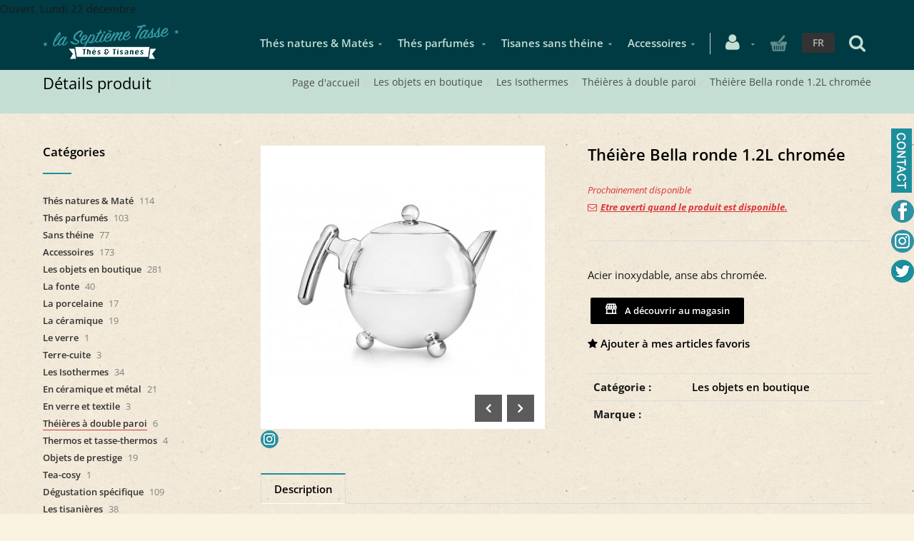

--- FILE ---
content_type: text/html; charset=utf-8
request_url: https://www.7etasse.com/fr/produit=theiere-bella-ronde-1.2l-chromee&id=thir486a09
body_size: 20697
content:


<!DOCTYPE html>
<html>

<head><meta charset="utf-8" /><meta name="viewport" content="width=device-width, initial-scale=1.0, maximum-scale=1" /><title>
	Théière Bella ronde 1.2L chromée | La Septième Tasse
</title><link rel="shortcut icon" href="/favicon.png" /><link rel="apple-touch-icon-precomposed" sizes="180x180" href="/apple-touch-180x180.png" /><script>var timeOutPopupAddToCart='8';</script>
        <link rel="stylesheet" type="text/css" href="/assets/css/mercator_DC85E4D5D02C39CFBB97BFF7B17D5D89.css" />
	
        <script type="text/javascript" src="/assets/js/mercator_1_FFF5B30EA9A7F2F46934F0EEB1C99578.js"></script>
    
        <script>
  (function(i,s,o,g,r,a,m){i['GoogleAnalyticsObject']=r;i[r]=i[r]||function(){
  (i[r].q=i[r].q||[]).push(arguments)},i[r].l=1*new Date();a=s.createElement(o),
  m=s.getElementsByTagName(o)[0];a.async=1;a.src=g;m.parentNode.insertBefore(a,m)
  })(window,document,'script','https://www.google-analytics.com/analytics.js','ga');

  ga('create', 'UA-101750105-1', 'auto');
  ga('send', 'pageview');

</script>

<!-- Google tag (gtag.js) -->
<script async src="https://www.googletagmanager.com/gtag/js?id=GTM-TBXQ69W6"></script>
<script>  
	window.dataLayer = window.dataLayer || [];  
	function gtag(){dataLayer.push(arguments);}  
	gtag('js', new Date());  
	gtag('config', 'GTM-TBXQ69W6'); 
</script>
        <!-- Google Tag Manager -->
<script>(function(w,d,s,l,i){w[l]=w[l]||[];w[l].push({'gtm.start':
new Date().getTime(),event:'gtm.js'});var f=d.getElementsByTagName(s)[0],
j=d.createElement(s),dl=l!='dataLayer'?'&l='+l:'';j.async=true;j.src=
'https://www.googletagmanager.com/gtm.js?id='+i+dl;f.parentNode.insertBefore(j,f);
})(window,document,'script','dataLayer','GTM-TBXQ69W6');</script>
<!-- End Google Tag Manager -->
        <script>dataLayer.push({'event': 'view_item','ecommerce': {'items': [{'item_name': 'Théière Bella ronde 1.2L chromée','item_id': 'THIR486A09','category': 'Les objets en boutique','price': '118.90',}]}});</script>
    <meta property="og:url" content="https://www.7etasse.com/fr/produit=theiere-bella-ronde-1.2l-chromee&amp;id=thir486a09" /><meta property="og:type" content="article" /><meta property="og:title" content="Théière Bella ronde 1.2L chromée" /><meta property="og:description" content="Acier inoxydable, anse abs chromée." /><meta property="og:image" content="https://www.7etasse.com/ShowImage.ashx?s_id=thir486a09&amp;imgfield=s_image1&amp;imgwidth=200&amp;imgheight=200" /><meta property="fb:app_id" content="1661060297521750" /><link rel="alternate" hreflang="fr" href="https://www.7etasse.com/fr/produit=theiere-bella-ronde-1.2l-chromee&amp;id=thir486a09" /><link rel="alternate" hreflang="en" href="https://www.7etasse.com/en/product=theiere-bella-ronde-1.2l-chromee&amp;id=thir486a09" /><link href="/WebResource.axd?d=VdPoLqp1pEU6N0-IfFplZI6NcmWS2ovoEMvHEtAGkGseQ9IVM0DDbhMqK4fUMW_7qeGjRgIVFyQxWx0pGlIF9lWCEK9z7r14Ix0BAqKnO1IHISg4wEJ2e4kaIB8kk7eJQXYPNnF4A57rsNjP4i1q0Q2&amp;t=637944398939617935" type="text/css" rel="stylesheet" class="Telerik_stylesheet" /><link href="/WebResource.axd?d=m6VNpnQy2ba8G1DHWfxGX0_2oH-OfWNNo0Q9opeXRDkycf3NsxiHH6ncl1eB2RJ4SQRTqz8D7qVCxKmplP6Rd4OWwqUdEREUVBom9JL9FeKqBT1Tyhh6HD1DO8cnK5_cbtCOPRYpPMbziCCyIPpx8w2&amp;t=637944398939617935" type="text/css" rel="stylesheet" class="Telerik_stylesheet" /><link href="/WebResource.axd?d=s_WLR9L9S96gycdIQGA3lM6_KsuoVpK0OwnLbAuTnMd0l7ppfhLldwEvjU1VcxYoKY_qhOnmVeA-RuxHJ2U1c2T9hPUcdtByBJ96gwwjdzo7MFg0Q895Y2luH8nHnoAALlGKv9VShl0N8a0CZU1Ut-GuTH_UCSS2eaipt6qPTp-3RHuhur3jY0r6s01xWDP00&amp;t=637944398941497827" type="text/css" rel="stylesheet" class="Telerik_stylesheet" /><link href="/WebResource.axd?d=FoY9NvPmWpWSkiDfMIH8tUNu4u6KxuA-VKbVhepOUR8-VAs_XAtJ8oeZ9b3WUaNeo0QHygiRJyXLO0lHKBgYuvt9eHLVLxN_p2SaehHzbrM0dCIgtGYvdShIkLCk-fC8MNmdlHbyfGWlfqnJMY2tKw2&amp;t=637944398939617935" type="text/css" rel="stylesheet" class="Telerik_stylesheet" /><link href="/WebResource.axd?d=rjPJCzw6FxN1m2O_NtBchfJRL1YlFqbS7OdjAz-BHh2b0ww15XyDug__TXbhldec2Qf_MZhl8qFZ2d4TV1cdct1hxBuTf_S4X0ohdyLj7C-fECvZWoYtIi-Gkpj7UpBmyee3cFs9iP1qEZZKyk9-6LVsQd225eKC4za5PP2ocEE1&amp;t=637944398941497827" type="text/css" rel="stylesheet" class="Telerik_stylesheet" /></head>
<body id="ctl00_body">

    <form name="aspnetForm" method="post" action="/fr/produit=theiere-bella-ronde-1.2l-chromee&amp;id=thir486a09" id="aspnetForm">
<div>
<input type="hidden" name="ctl00_ScriptManager1_TSM" id="ctl00_ScriptManager1_TSM" value="" />
<input type="hidden" name="__EVENTTARGET" id="__EVENTTARGET" value="" />
<input type="hidden" name="__EVENTARGUMENT" id="__EVENTARGUMENT" value="" />
<input type="hidden" name="__SERVERVIEWSTATEID" id="__SERVERVIEWSTATEID" value="a386e5fd-7323-47d2-9a0d-2b661d12f806" />
<input type="hidden" name="__VIEWSTATE" id="__VIEWSTATE" value="" />
</div>

<script type="text/javascript">
//<![CDATA[
var theForm = document.forms['aspnetForm'];
if (!theForm) {
    theForm = document.aspnetForm;
}
function __doPostBack(eventTarget, eventArgument) {
    if (!theForm.onsubmit || (theForm.onsubmit() != false)) {
        theForm.__EVENTTARGET.value = eventTarget;
        theForm.__EVENTARGUMENT.value = eventArgument;
        theForm.submit();
    }
}
//]]>
</script>


<script src="/WebResource.axd?d=pynGkmcFUV13He1Qd6_TZDshAyMi6MYZe7A3NAbK6GUgoOr0letxDaBWR4f6mlVEyeZGydYky9eQIqfVlYfUiQ2&amp;t=638901608248157332" type="text/javascript"></script>


<script src="/Telerik.Web.UI.WebResource.axd?_TSM_HiddenField_=ctl00_ScriptManager1_TSM&amp;compress=1&amp;_TSM_CombinedScripts_=%3b%3bSystem.Web.Extensions%2c+Version%3d4.0.0.0%2c+Culture%3dneutral%2c+PublicKeyToken%3d31bf3856ad364e35%3afr-FR%3aa8328cc8-0a99-4e41-8fe3-b58afac64e45%3aea597d4b%3ab25378d2" type="text/javascript"></script>
<script src="https://d2i2wahzwrm1n5.cloudfront.net/ajaxz/2019.3.1023/Common/Core.js" type="text/javascript"></script>
<script src="https://d2i2wahzwrm1n5.cloudfront.net/ajaxz/2019.3.1023/Ajax/Ajax.js" type="text/javascript"></script>
<script src="https://d2i2wahzwrm1n5.cloudfront.net/ajaxz/2019.3.1023/Common/jQuery.js" type="text/javascript"></script>
<script src="https://d2i2wahzwrm1n5.cloudfront.net/ajaxz/2019.3.1023/Common/jQueryPlugins.js" type="text/javascript"></script>
<script src="https://d2i2wahzwrm1n5.cloudfront.net/ajaxz/2019.3.1023/Common/AnimationFramework/AnimationFramework.js" type="text/javascript"></script>
<script src="https://d2i2wahzwrm1n5.cloudfront.net/ajaxz/2019.3.1023/Common/Popup/PopupScripts.js" type="text/javascript"></script>
<script src="https://d2i2wahzwrm1n5.cloudfront.net/ajaxz/2019.3.1023/SocialShare/RadSocialShare.js" type="text/javascript"></script>
<script src="https://d2i2wahzwrm1n5.cloudfront.net/ajaxz/2019.3.1023/Common/MaterialRipple/MaterialRippleScripts.js" type="text/javascript"></script>
<script src="https://d2i2wahzwrm1n5.cloudfront.net/ajaxz/2019.3.1023/Common/Navigation/OData/OData.js" type="text/javascript"></script>
<script src="https://d2i2wahzwrm1n5.cloudfront.net/ajaxz/2019.3.1023/Common/TouchScrollExtender.js" type="text/javascript"></script>
<script src="https://d2i2wahzwrm1n5.cloudfront.net/ajaxz/2019.3.1023/Common/Navigation/NavigationScripts.js" type="text/javascript"></script>
<script src="https://d2i2wahzwrm1n5.cloudfront.net/ajaxz/2019.3.1023/Common/Navigation/OverlayScript.js" type="text/javascript"></script>
<script src="https://d2i2wahzwrm1n5.cloudfront.net/ajaxz/2019.3.1023/TreeView/RadTreeViewScripts.js" type="text/javascript"></script>
<div>

	<input type="hidden" name="__SCROLLPOSITIONX" id="__SCROLLPOSITIONX" value="0" />
	<input type="hidden" name="__SCROLLPOSITIONY" id="__SCROLLPOSITIONY" value="0" />
	<input type="hidden" name="__EVENTVALIDATION" id="__EVENTVALIDATION" value="lb1FKuzG8MpqR4kBY7br7SMBb4HzMmKpc68uXZrL90bBgygpVLSs87+2/pyBNUBidgsou+wq8KIgtnXuGbM3gApDxB/r8u//Bizy3Vq/svlRlBYcK+sBhm90kgApnXoy5dk0KC51UcwPVDcZnDYFGEw2PpyMz9SXU4+B81mCDmLN6Zku5/V5YdCjvTTFv2mpiwfXkRCHstt1HkeLHS6dRPwYICoF3hzacrbumymzOU3LSUc+9+rFwUWMtCE4pIsfIauT84DeKjH9aruuHvyeYIdlmB/sMTY0QAWIYWNsbcrvrvLG7MRayNheo3LHGnaDX82qvwWYRxhDhRiQl/IIr6lehiuf/NdwLWt0ZvxQBOWx9mHbq3KdygZQpAp6DfR6ddausYcSV/RYXH0W/gn1xC+kkxu2Nc+EsKb62UjhLTGoRcXOds6TuNIEY5U468pA" />
</div>

        <script type="text/javascript">
//<![CDATA[
Sys.WebForms.PageRequestManager._initialize('ctl00$ScriptManager1', 'aspnetForm', ['tctl00$ctl00$radAjaxPanelCartPanel','','tctl00$ctl00$radAjaxPanelAccountPanel','','tctl00$ContentPlaceHolder1$ctl00$ContentPlaceHolder1$RadAjaxPanelItemInfoPanel','','tctl00$ContentPlaceHolder1$RayonsRepeater1$ctl00$ContentPlaceHolder1$RayonsRepeater1$RadAjaxPanel1Panel','','tctl00$radAjaxManager1SU',''], [], [], 90, 'ctl00');
//]]>
</script>


        <!-- 2019.3.1023.45 --><div id="ctl00_radAjaxManager1SU">
	<span id="ctl00_radAjaxManager1" style="display:none;"></span>
</div>

        <!-- Facebook -->
<div id="fb-root"></div>
<!-- GooglePlus -->
<script src="https://apis.google.com/js/platform.js" async defer>
  {lang: 'fr'}
</script>

        <div class="preloader"></div>

        
            <!-- Google Tag Manager (noscript) -->
<noscript><iframe src="https://www.googletagmanager.com/ns.html?id=GTM-TBXQ69W6"
height="0" width="0" style="display:none;visibility:hidden"></iframe></noscript>
<!-- End Google Tag Manager (noscript) -->
        

        <header class="header" data-spy="affix">
            Ouvert&nbsp; Lundi 22 d&eacute;cembre
	        <nav id="navbar-container" class="navbar container">
                <a class="navbar-brand pull-left" href="/"> <img src="/assets/images/logo_xl.png" alt="7e tasse" class="visible-lg" style="margin-top:10px"> <img src="/assets/images/logo_md.png" alt="7e tasse" class="visible-md" style="margin-top:15px"> <img src="/assets/images/logo_sm.png" alt="7e tasse" class="visible-sm" style="margin-top:12Px"> <img src="/assets/images/logo_xs.png" alt="7e tasse" class="visible-xs" style="margin-top:12px"> </a> <div class="navbar-form pull-right" style="margin-right:8px"> <div class="navbar-search collapse" id="navbar-search1"> <div class="input-group" style="height:70px; width:100%; margin-bottom:0px"> <input type="text" id="text-search1" placeholder="Appuyez ensuite sur Enter..." tabindex="-1"> <span class="input-group-btn" style="width: 48px;"> <button id="btn-search1" class="fa fa-search" type="button" style="height:73px; background-color:#369ea1; padding: 0 15px; color:#ffffff; font-size:20px"></button> </span> <i class="fa fa-times" data-toggle="collapse" data-target=".navbar-search" style="margin-right: 40px; color: #c4c4c4;"></i> </div> </div> <button type="button" class="fa fa-search" data-target=".navbar-search" data-toggle="collapse" onclick="window.setTimeout(clickInSearch1, 500);" style="font-size: 25px; color: #c4ded4;"></button> </div> <div class="navbar-lang pull-right"> <ul class="nav"> <li class="dropdown"><a href="" class="dropdown-toggle" data-toggle="dropdown">FR</a> <ul class="dropdown-menu"> <li><a href="/en/product=theiere-bella-ronde-1.2l-chromee&id=thir486a09" onclick="setCookie('UserLangue','E',365);">EN</a></li> </ul> </li> </ul> </div>

                <!-- NAVBAR ECOMMERCE -->
                <div class="RadAjaxPanel" id="ctl00_ctl00_radAjaxPanelCartPanel">
	<div id="ctl00_radAjaxPanelCart" class="navbar-ecommerce pull-right" style="margin-right: 20px;">
		
                    

<a id="ctl00_cartInMenu1_HyperLinkCart" class="link-cart hover hidden-xs">
    <i class="icon-cart"></i>
    </a>

<!-- CART LIST -->


                
	</div>
</div>
                <!-- /.navbar-ecommerce -->

                <!-- NAVBAR ACCOUNT -->
		        <div class="RadAjaxPanel" id="ctl00_ctl00_radAjaxPanelAccountPanel">
	<div id="ctl00_radAjaxPanelAccount" class="navbar-account pull-right" style="margin-right: 10px;">
		
			        

<ul class="nav navbar-nav">
    <li class="dropdown">
		<a id="ctl00_accountInMenu1_HyperLinkNotLogged" href="/fr/login.aspx">
	        <i class="fa fa-user" style="font-size: 25px; margin-top: -5px; color:#c4ded4;"></i>
        </a>
        
        
	</li>
</ul>

		        
	</div>
</div>
		        <!-- /.navbar-account -->

                <div class="divider pull-right"></div> <button class="navbar-toggle pull-right" data-target="#navbar" data-toggle="collapse" type="button"> <i class="fa fa-bars"></i> </button> <div id="navbar" class="navbar-collapse collapse pull-right"> <ul class="nav navbar-nav"> <li class="dropdown"><a href="/fr/categories-rayon=thes-natures-mate&id=7d473f7fa1" onclick="return fixParentMenuOnTouchDevice(this,1);" class="dropdown-toggle" data-toggle="dropdown">Thés natures & Matés</a><ul class="dropdown-menu sub-menu"><li><a href="/fr/cataloguegrille-famille=pu-erh&id=b273e59195">Pu Erh</a></li><li><a href="/fr/cataloguegrille-famille=the-noir&id=29257b2b57">Thé Noir</a></li><li><a href="/fr/cataloguegrille-famille=the-oolong&id=7070aed35a">Thé Oolong</a></li><li><a href="/fr/cataloguegrille-famille=the-blanc-the-jaune&id=003af9eeb4">Thé Blanc et Thé jaune </a></li><li><a href="/fr/cataloguegrille-famille=the-vert&id=2a11470e01">Thé Vert</a></li><li><a href="/fr/cataloguegrille-famille=mate&id=3dfe66bc5d">Maté</a></li></ul></li><li class="dropdown"><a href="/fr/categories-rayon=thes-parfumes&id=20eef94e82" onclick="return fixParentMenuOnTouchDevice(this,1);" class="dropdown-toggle" data-toggle="dropdown">Thés parfumés </a><ul class="dropdown-menu sub-menu"><li><a href="/fr/cataloguegrille-famille=sur-pu-erh&id=3257496567">Sur Pu Erh </a></li><li><a href="/fr/cataloguegrille-famille=sur-the-noir&id=2fa4eee167">Sur Thé Noir </a></li><li><a href="/fr/cataloguegrille-famille=sur-oolong&id=434519c54c">Sur Oolong </a></li><li><a href="/fr/cataloguegrille-famille=sur-the-blanc-et-jaune&id=3c30154be4">Sur Thé Blanc Et Jaune </a></li><li><a href="/fr/cataloguegrille-famille=sur-the-vert&id=f56ea602c7">Sur Thé Vert </a></li></ul></li><li class="dropdown"><a href="/fr/categories-rayon=sans-theine&id=8a4cc5825b" onclick="return fixParentMenuOnTouchDevice(this,1);" class="dropdown-toggle" data-toggle="dropdown">Tisanes sans théine</a><ul class="dropdown-menu sub-menu"><li><a href="/fr/cataloguegrille-famille=tisanes-herbales&id=57d3e48e73">Tisanes herbales </a></li><li><a href="/fr/cataloguegrille-famille=rooibos-honeybush&id=c6453a4f08">Rooibos & Honeybush </a></li><li><a href="/fr/cataloguegrille-famille=tisanes-de-fruits&id=2b885d3674">Tisanes de fruits </a></li><li><a href="/fr/cataloguegrille-famille=tisanes-d-epices&id=fe762d0f4c">Tisanes d'épices</a></li></ul></li><li class="dropdown"><a href="/fr/categories-rayon=accessoires&id=8402494581" onclick="return fixParentMenuOnTouchDevice(this,1);" class="dropdown-toggle" data-toggle="dropdown">Accessoires</a><ul class="dropdown-menu sub-menu"><li><a href="/fr/cataloguegrille-famille=filtres-a-the&id=97fd7184f1">Filtres à thé</a></li><li><a href="/fr/categories-famille=boites-a-the&id=8f6508473b">Boites à thé</a></li><li><a href="/fr/cataloguegrille-famille=pour-les-experts&id=4ce30462da">Pour les experts</a></li></ul></li></ul></div>
	        </nav>
	        <!-- /.navbar -->

        </header>
        <!-- /.header -->

        <div class="wrapper">
            
            <header id="ctl00_HeaderPageTitle" class="pagetitle pagetitle-sm">
		        <div id="ctl00_PageTitleDiv" class="container">
			        <div class="divtable irow">
				        <div class="divcell">
					        <h2 id="h2item">Détails produit</h2>
					        <div class="divider"></div>
					        <span class="subtitle"></span>
				        </div>
				        <div class="divcell text-right">
					        <ol class="breadcrumb">
                                <li><a href="/">Page d'accueil</a><li class="active"><a href="/fr/catalogueliste-rayon=les-objets-en-boutique&id=0eb4b66a30">Les objets en boutique</a></li><li class="active"><a href="/fr/catalogueliste-famille=les-isothermes&id=b1d8e384d5">Les Isothermes</a></li><li class="active"><a href="/fr/catalogueliste-ssfamille=theieres-a-double-paroi&id=46c09426ae">Théières à double paroi</a></li></li><li class="active">Théière Bella ronde 1.2L chromée</li>
					        </ol>
				        </div>
			        </div>
		        </div>
	        </header><!-- /header.pagetitle -->

            <div class="content">

            

    

	<div class="container">
		<div class="row">
			<article class="col-md-9 col-sm-8 col-md-push-3 col-sm-push-4 maincontent">
				<!-- CONTAINER -->
                <div class="RadAjaxPanel" id="ctl00_ContentPlaceHolder1_ctl00_ContentPlaceHolder1_RadAjaxPanelItemInfoPanel">
	<div id="ctl00_ContentPlaceHolder1_RadAjaxPanelItemInfo" class="container" itemscope="" itemtype="https://schema.org/Product">
		
					<div class="row irow-sm type-product">
						<div class="col-md-6">
							<div class="slider oneslider magnific-wrap">
								<ul>
                                    <li><a href="/images/ashx/theiere-bella-ronde-1.2l-chromee-1.jpeg?s_id=thir486a09&imgfield=s_image1&imgwidth=700&imgheight=700" class="magnific" title="Théière Bella ronde 1.2L chromée"><img src="/images/ashx/theiere-bella-ronde-1.2l-chromee-1.jpeg?s_id=thir486a09&imgfield=s_image1&imgwidth=700&imgheight=700" alt=""></a></li><li><a href="/images/ashx/theiere-bella-ronde-1.2l-chromee-2.jpeg?s_id=thir486a09&imgfield=s_image2&imgwidth=700&imgheight=700" class="magnific" title="Théière Bella ronde 1.2L chromée"><img src="/images/ashx/theiere-bella-ronde-1.2l-chromee-2.jpeg?s_id=thir486a09&imgfield=s_image2&imgwidth=700&imgheight=700" alt=""></a></li>
								</ul>
								<a class="slider-arrow slider-arrow-prev arrow-bottom-right" href=""></a>
								<a class="slider-arrow slider-arrow-next arrow-bottom-right" href=""></a>
                                
							</div>
                            <div style="margin-top: 0px">
                                <a href="https://www.instagram.com/la.septieme.tasse/" target="_blank">
                                    <img src="/assets/images/radsocialshare/instagram.png" style="margin-top: 2px; margin-right: -4px;" />
                                </a>
                                <div id="ctl00_ContentPlaceHolder1_RadSocialShareItem" class="RadSocialShare RadSocialShare_Bootstrap" style="padding-left: 0;">
			<ul class="sshContent">
				<li class="sshListItem"><a class="sshLinkItem" href="javascript:void(0)" title="Partager sur Facebook"><span class="sshCustomIcon " style="width:25px;height:25px;background-image:url(/assets/images/radsocialshare/faceBook.png);"></span></a></li><li class="sshListItem"><a class="sshLinkItem" href="javascript:void(0)" title="Twitter"><span class="sshCustomIcon " style="width:25px;height:25px;background-image:url(/assets/images/radsocialshare/twitter.png);"></span></a></li><li class="sshListItem"><a class="sshLinkItem" href="javascript:void(0)"></a></li>
			</ul><input id="ctl00_ContentPlaceHolder1_RadSocialShareItem_ClientState" name="ctl00_ContentPlaceHolder1_RadSocialShareItem_ClientState" type="hidden" />
		</div>
                            </div>
						</div>
						<div class="col-md-6">
							<h1 itemprop="name" id="h1item">Théière Bella ronde 1.2L chromée</h1>

							<div itemprop="offers" itemscope itemtype="http://schema.org/Offer">
                                <span class="price">
								    
							    </span>
                                <span id="ctl00_ContentPlaceHolder1_LabelInfoStock" class="InfoStock">Prochainement disponible</span>
                                <a id="ctl00_ContentPlaceHolder1_HyperLinkAlertWhenAvailable" class="fancyboxsubscribe" href="/subscribeAlertProduct.aspx?s_id=thir486a09&amp;langue=F" href="javascript:__doPostBack(&#39;ctl00$ContentPlaceHolder1$HyperLinkAlertWhenAvailable&#39;,&#39;&#39;)">
                                    <div class="InfoStockAlertLink"><i class="fa fa-envelope-o" style="vertical-align:baseline; margin-right:5px"></i>Etre averti quand le produit est disponible. </div>
                                </a>
                            </div>

							<hr/>

							<div class="single-product-description" id="single-product-description">
								<p itemprop="description">Acier inoxydable, anse abs chromée.</p>
							</div>

                            <div class="single-product-page-cart-form">
								
                                
                                <div id="ctl00_ContentPlaceHolder1_DivButtonAddToCart" class="inline">
                                    
                                    
                                </div>
                                <a onclick="return false;" id="ctl00_ContentPlaceHolder1_FakeButtonDiscoverInShop" class="btn btn-primary" href="javascript:__doPostBack(&#39;ctl00$ContentPlaceHolder1$FakeButtonDiscoverInShop&#39;,&#39;&#39;)" style="background-color:Black;cursor:default"><i class="linear-icon-store" style="font-size:18px"></i>&nbsp; A découvrir au magasin</a>
                                <a id="ctl00_ContentPlaceHolder1_HyperLinkAddToWishList" href="javascript:__doPostBack(&#39;ctl00$ContentPlaceHolder1$HyperLinkAddToWishList&#39;,&#39;&#39;)">
                                    <div style="margin-top:15px; font:normal"><i class="fa fa-star" style="vertical-align:baseline"></i>&nbsp;<span id="ctl00_ContentPlaceHolder1_LabelAddToMyWishList">Ajouter à mes articles favoris</span></div>
                                </a>
                                <div id="ctl00_ContentPlaceHolder1_AddedToWishListToolTip_PanelBlack" class="popover top" style="left: 50%; margin-left: -55px; top: -120px; position: fixed;">
			
	<div class="arrow"></div>
	<h3 class="popover-title">Shop</h3>
	<div class="popover-content">
		<p>Ce produit a été ajouté à vos favoris</p>
	</div>

		</div>
							</div>

							<table class="table table-cart-total">
								<tbody>
									<tr>
										<th>Catégorie :</th>
										<td itemprop="category"><a id="ctl00_ContentPlaceHolder1_HyperLinkRayon" href="/fr/catalogueliste-rayon=les-objets-en-boutique&amp;id=0eb4b66a30">Les objets en boutique</a></td>
									</tr>
                                    <tr>
										<th>Marque :</th>
										<td itemprop="brand"><a id="ctl00_ContentPlaceHolder1_HyperLinkBrand" disabled="disabled"></a></td>
									</tr>
									
									
                                    
								</tbody>
							</table>
						</div>
					</div>
                    <input type="hidden" name="ctl00$ContentPlaceHolder1$HiddenFieldId" id="ctl00_ContentPlaceHolder1_HiddenFieldId" value="thir486a09" />
                    <input type="hidden" name="ctl00$ContentPlaceHolder1$HiddenFieldCle1" id="ctl00_ContentPlaceHolder1_HiddenFieldCle1" value="BR1304CH" />
                    <input type="hidden" name="ctl00$ContentPlaceHolder1$HiddenFieldUnite" id="ctl00_ContentPlaceHolder1_HiddenFieldUnite" value="PC" />
                    <input type="hidden" name="ctl00$ContentPlaceHolder1$HiddenFieldCoefU" id="ctl00_ContentPlaceHolder1_HiddenFieldCoefU" value="1" />
					
	</div>
</div>
				<!-- /.container -->

				<!-- CONTAINER -->
				<div class="container" style="margin-top: 10px;">
					<!-- Tabs -->
					<div class="tabs tabs-border-highlight">
						<!-- Nav tabs -->
						<ul class="nav nav-tabs">
							<li class="active"><a id="a-description" href="#description" data-toggle="tab">Description</a></li>
						</ul>

						<!-- Tab panes -->
						<div class="tab-content no-border">
							<div class="tab-pane fade in active" id="description">
								<div class="row irow-sm">
									<div class="col-md-5">
										<h2>Détails produit</h2>
									</div>
									<div class="col-md-7">
                                        <p>Théière de 1.2L en acier inoxydable et abs chromée, double paroi.&nbsp;&nbsp;Fournie avec le filtre&nbsp;duet&nbsp;adapté.</p>
<p>&nbsp;</p>
									</div>
								</div>
							</div>
						</div>
					</div>
					<!-- /.tabs -->
				</div>
				<!-- /.container -->

				
			</article>
			<aside class="col-md-3 col-sm-4 col-md-pull-9 col-sm-pull-8 sidebar hidden-xs">
				<div class="RadAjaxPanel" id="ctl00_ContentPlaceHolder1_RayonsRepeater1_ctl00_ContentPlaceHolder1_RayonsRepeater1_RadAjaxPanel1Panel">
	<div id="ctl00_ContentPlaceHolder1_RayonsRepeater1_RadAjaxPanel1" class="widget widget_product_categories">
		

    <h2 class="widget-title">Catégories</h2>

    

    <div id="ctl00_ContentPlaceHolder1_RayonsRepeater1_RadTreeViewRFS" class="RadTreeView RadTreeView_Metro">
			<ul class="rtUL rtLines">
				<li class="rtLI rtFirst"><div class="rtTop">
					<span class="rtSp"></span><span class="rtPlus"></span><span class="rtIn"><a href="/fr/categories-rayon=thes-natures-mate&id=7d473f7fa1" onclick="setCookie('FromTree','1',1);">Thés natures & Maté</a>&nbsp;114</span>
				</div><ul class="rtUL" style="display:none;">
					<li class="rtLI"><div class="rtTop">
						<span class="rtSp"></span><span class="rtIn"><a href="/fr/cataloguegrille-famille=pu-erh&id=b273e59195" onclick="setCookie('FromTree','1',1);">Pu Erh</a>&nbsp;8</span>
					</div></li><li class="rtLI"><div class="rtMid">
						<span class="rtSp"></span><span class="rtIn"><a href="/fr/cataloguegrille-famille=the-noir&id=29257b2b57" onclick="setCookie('FromTree','1',1);">Thé Noir</a>&nbsp;43</span>
					</div></li><li class="rtLI"><div class="rtMid">
						<span class="rtSp"></span><span class="rtIn"><a href="/fr/cataloguegrille-famille=the-oolong&id=7070aed35a" onclick="setCookie('FromTree','1',1);">Thé Oolong</a>&nbsp;6</span>
					</div></li><li class="rtLI"><div class="rtMid">
						<span class="rtSp"></span><span class="rtIn"><a href="/fr/cataloguegrille-famille=the-blanc-the-jaune&id=003af9eeb4" onclick="setCookie('FromTree','1',1);">Thé Blanc & Thé Jaune</a>&nbsp;11</span>
					</div></li><li class="rtLI"><div class="rtMid">
						<span class="rtSp"></span><span class="rtIn"><a href="/fr/cataloguegrille-famille=the-vert&id=2a11470e01" onclick="setCookie('FromTree','1',1);">Thé Vert</a>&nbsp;45</span>
					</div></li><li class="rtLI rtLast"><div class="rtBot">
						<span class="rtSp"></span><span class="rtIn"><a href="/fr/cataloguegrille-famille=mate&id=3dfe66bc5d" onclick="setCookie('FromTree','1',1);">Maté</a>&nbsp;1</span>
					</div></li>
				</ul></li><li class="rtLI"><div class="rtMid">
					<span class="rtSp"></span><span class="rtPlus"></span><span class="rtIn"><a href="/fr/categories-rayon=thes-parfumes&id=20eef94e82" onclick="setCookie('FromTree','1',1);">Thés parfumés</a>&nbsp;103</span>
				</div><ul class="rtUL" style="display:none;">
					<li class="rtLI"><div class="rtTop">
						<span class="rtSp"></span><span class="rtIn"><a href="/fr/cataloguegrille-famille=offres-groupees&id=38a865254a" onclick="setCookie('FromTree','1',1);">offres groupées</a>&nbsp;1</span>
					</div></li><li class="rtLI"><div class="rtMid">
						<span class="rtSp"></span><span class="rtIn"><a href="/fr/cataloguegrille-famille=sur-pu-erh&id=3257496567" onclick="setCookie('FromTree','1',1);">sur Pu erh</a>&nbsp;6</span>
					</div></li><li class="rtLI"><div class="rtMid">
						<span class="rtSp"></span><span class="rtIn"><a href="/fr/cataloguegrille-famille=sur-the-noir&id=2fa4eee167" onclick="setCookie('FromTree','1',1);">sur thé noir</a>&nbsp;36</span>
					</div></li><li class="rtLI"><div class="rtMid">
						<span class="rtSp"></span><span class="rtIn"><a href="/fr/cataloguegrille-famille=sur-oolong&id=434519c54c" onclick="setCookie('FromTree','1',1);">sur Oolong</a>&nbsp;7</span>
					</div></li><li class="rtLI"><div class="rtMid">
						<span class="rtSp"></span><span class="rtIn"><a href="/fr/cataloguegrille-famille=sur-the-blanc-et-jaune&id=3c30154be4" onclick="setCookie('FromTree','1',1);">sur thé blanc et jaune</a>&nbsp;14</span>
					</div></li><li class="rtLI rtLast"><div class="rtBot">
						<span class="rtSp"></span><span class="rtIn"><a href="/fr/cataloguegrille-famille=sur-the-vert&id=f56ea602c7" onclick="setCookie('FromTree','1',1);">sur thé vert</a>&nbsp;39</span>
					</div></li>
				</ul></li><li class="rtLI"><div class="rtMid">
					<span class="rtSp"></span><span class="rtPlus"></span><span class="rtIn"><a href="/fr/categories-rayon=sans-theine&id=8a4cc5825b" onclick="setCookie('FromTree','1',1);">Sans théine</a>&nbsp;77</span>
				</div><ul class="rtUL" style="display:none;">
					<li class="rtLI"><div class="rtTop">
						<span class="rtSp"></span><span class="rtIn"><a href="/fr/cataloguegrille-famille=tisanes-herbales&id=57d3e48e73" onclick="setCookie('FromTree','1',1);">Tisanes herbales</a>&nbsp;31</span>
					</div></li><li class="rtLI"><div class="rtMid">
						<span class="rtSp"></span><span class="rtIn"><a href="/fr/cataloguegrille-famille=rooibos-honeybush&id=c6453a4f08" onclick="setCookie('FromTree','1',1);">Rooibos & Honeybush</a>&nbsp;19</span>
					</div></li><li class="rtLI"><div class="rtMid">
						<span class="rtSp"></span><span class="rtIn"><a href="/fr/cataloguegrille-famille=tisanes-de-fruits&id=2b885d3674" onclick="setCookie('FromTree','1',1);">Tisanes de fruits</a>&nbsp;16</span>
					</div></li><li class="rtLI rtLast"><div class="rtBot">
						<span class="rtSp"></span><span class="rtIn"><a href="/fr/cataloguegrille-famille=tisanes-d-epices&id=fe762d0f4c" onclick="setCookie('FromTree','1',1);">Tisanes d'épices</a>&nbsp;11</span>
					</div></li>
				</ul></li><li class="rtLI"><div class="rtMid">
					<span class="rtSp"></span><span class="rtPlus"></span><span class="rtIn"><a href="/fr/categories-rayon=accessoires&id=8402494581" onclick="setCookie('FromTree','1',1);">Accessoires</a>&nbsp;173</span>
				</div><ul class="rtUL" style="display:none;">
					<li class="rtLI"><div class="rtTop">
						<span class="rtSp"></span><span class="rtIn"><a href="/fr/cataloguegrille-famille=filtres-a-the&id=97fd7184f1" onclick="setCookie('FromTree','1',1);">Filtres à thé</a>&nbsp;58</span>
					</div></li><li class="rtLI"><div class="rtMid">
						<span class="rtSp"></span><span class="rtPlus"></span><span class="rtIn"><a href="/fr/categories-famille=boites-a-the&id=8f6508473b" onclick="setCookie('FromTree','1',1);">Boites à thé</a>&nbsp;96</span>
					</div><ul class="rtUL" style="display:none;">
						<li class="rtLI"><div class="rtTop">
							<span class="rtSp"></span><span class="rtIn"><a href="/fr/cataloguegrille-ssfamille=en-metal&id=6d026eb89c" onclick="setCookie('FromTree','1',1);">En métal</a>&nbsp;33</span>
						</div></li><li class="rtLI rtLast"><div class="rtBot">
							<span class="rtSp"></span><span class="rtIn"><a href="/fr/cataloguegrille-ssfamille=papier-washi-sur-metal&id=5e7957a20a" onclick="setCookie('FromTree','1',1);">Papier washi sur métal</a>&nbsp;63</span>
						</div></li>
					</ul></li><li class="rtLI rtLast"><div class="rtBot">
						<span class="rtSp"></span><span class="rtIn"><a href="/fr/cataloguegrille-famille=pour-les-experts&id=4ce30462da" onclick="setCookie('FromTree','1',1);">Pour les experts</a>&nbsp;19</span>
					</div></li>
				</ul></li><li class="rtLI"><div class="rtMid">
					<span class="rtSp"></span><span class="rtMinus"></span><span class="rtIn"><a href="/fr/categories-rayon=les-objets-en-boutique&id=0eb4b66a30" onclick="setCookie('FromTree','1',1);">Les objets en boutique</a>&nbsp;281</span>
				</div><ul class="rtUL">
					<li class="rtLI"><div class="rtTop">
						<span class="rtSp"></span><span class="rtPlus"></span><span class="rtIn"><a href="/fr/categories-famille=la-fonte&id=2d3747d18c" onclick="setCookie('FromTree','1',1);">La fonte</a>&nbsp;40</span>
					</div><ul class="rtUL" style="display:none;">
						<li class="rtLI"><div class="rtTop">
							<span class="rtSp"></span><span class="rtIn"><a href="/fr/cataloguegrille-ssfamille=bouilloires-du-japon&id=e39bf94d44" onclick="setCookie('FromTree','1',1);">Bouilloires du Japon</a>&nbsp;11</span>
						</div></li><li class="rtLI"><div class="rtMid">
							<span class="rtSp"></span><span class="rtIn"><a href="/fr/cataloguegrille-ssfamille=de-chine&id=e16bf64a93" onclick="setCookie('FromTree','1',1);">de Chine</a>&nbsp;28</span>
						</div></li><li class="rtLI rtLast"><div class="rtBot">
							<span class="rtSp"></span><span class="rtIn"><a href="/fr/cataloguegrille-ssfamille=du-japon&id=f2429a200c" onclick="setCookie('FromTree','1',1);">du Japon</a>&nbsp;1</span>
						</div></li>
					</ul></li><li class="rtLI"><div class="rtMid">
						<span class="rtSp"></span><span class="rtIn"><a href="/fr/cataloguegrille-famille=la-porcelaine&id=7f34795bd9" onclick="setCookie('FromTree','1',1);">La porcelaine</a>&nbsp;17</span>
					</div></li><li class="rtLI"><div class="rtMid">
						<span class="rtSp"></span><span class="rtIn"><a href="/fr/cataloguegrille-famille=la-ceramique&id=e44aa483f2" onclick="setCookie('FromTree','1',1);">La céramique</a>&nbsp;19</span>
					</div></li><li class="rtLI"><div class="rtMid">
						<span class="rtSp"></span><span class="rtIn"><a href="/fr/cataloguegrille-famille=le-verre&id=64d3db7b41" onclick="setCookie('FromTree','1',1);">Le verre</a>&nbsp;1</span>
					</div></li><li class="rtLI"><div class="rtMid">
						<span class="rtSp"></span><span class="rtIn"><a href="/fr/cataloguegrille-famille=terre-cuite&id=476fa209be" onclick="setCookie('FromTree','1',1);">Terre-cuite</a>&nbsp;3</span>
					</div></li><li class="rtLI"><div class="rtMid">
						<span class="rtSp"></span><span class="rtMinus"></span><span class="rtIn"><a href="/fr/categories-famille=les-isothermes&id=b1d8e384d5" onclick="setCookie('FromTree','1',1);">Les Isothermes</a>&nbsp;34</span>
					</div><ul class="rtUL">
						<li class="rtLI"><div class="rtTop">
							<span class="rtSp"></span><span class="rtIn"><a href="/fr/cataloguegrille-ssfamille=en-ceramique-et-metal&id=a4624a8a29" onclick="setCookie('FromTree','1',1);">En céramique et métal</a>&nbsp;21</span>
						</div></li><li class="rtLI"><div class="rtMid">
							<span class="rtSp"></span><span class="rtIn"><a href="/fr/cataloguegrille-ssfamille=en-verre-et-textile&id=990aa544d8" onclick="setCookie('FromTree','1',1);">En verre et textile</a>&nbsp;3</span>
						</div></li><li class="rtLI"><div class="rtMid">
							<span class="rtSp"></span><span class="rtIn"><a class="widget_product_categories_selected"href="/fr/cataloguegrille-ssfamille=theieres-a-double-paroi&id=46c09426ae" onclick="setCookie('FromTree','1',1);">Théières à double paroi</a>&nbsp;6</span>
						</div></li><li class="rtLI rtLast"><div class="rtBot">
							<span class="rtSp"></span><span class="rtIn"><a href="/fr/cataloguegrille-ssfamille=thermos-et-tasse-thermos&id=3dfc0d3c18" onclick="setCookie('FromTree','1',1);">Thermos et tasse-thermos</a>&nbsp;4</span>
						</div></li>
					</ul></li><li class="rtLI"><div class="rtMid">
						<span class="rtSp"></span><span class="rtIn"><a href="/fr/cataloguegrille-famille=objets-de-prestige&id=41adaae7a4" onclick="setCookie('FromTree','1',1);">Objets de prestige</a>&nbsp;19</span>
					</div></li><li class="rtLI"><div class="rtMid">
						<span class="rtSp"></span><span class="rtIn"><a href="/fr/cataloguegrille-famille=tea-cosy&id=5bae19efab" onclick="setCookie('FromTree','1',1);">Tea-cosy</a>&nbsp;1</span>
					</div></li><li class="rtLI"><div class="rtMid">
						<span class="rtSp"></span><span class="rtPlus"></span><span class="rtIn"><a href="/fr/categories-famille=degustation-specifique&id=121199147b" onclick="setCookie('FromTree','1',1);">Dégustation spécifique</a>&nbsp;109</span>
					</div><ul class="rtUL" style="display:none;">
						<li class="rtLI"><div class="rtTop">
							<span class="rtSp"></span><span class="rtIn"><a href="/fr/cataloguegrille-ssfamille=calebasses-bombillas&id=ce27aa48ee" onclick="setCookie('FromTree','1',1);">Calebasses & Bombillas</a>&nbsp;9</span>
						</div></li><li class="rtLI"><div class="rtMid">
							<span class="rtSp"></span><span class="rtIn"><a href="/fr/cataloguegrille-ssfamille=cha-no-yu&id=fa57f2b924" onclick="setCookie('FromTree','1',1);">Cha No Yu</a>&nbsp;51</span>
						</div></li><li class="rtLI"><div class="rtMid">
							<span class="rtSp"></span><span class="rtIn"><a href="/fr/cataloguegrille-ssfamille=gong-fu-cha&id=52c2070b42" onclick="setCookie('FromTree','1',1);">Gong Fu Cha</a>&nbsp;21</span>
						</div></li><li class="rtLI"><div class="rtMid">
							<span class="rtSp"></span><span class="rtIn"><a href="/fr/cataloguegrille-ssfamille=kyusu-hohin&id=ef3a4453ab" onclick="setCookie('FromTree','1',1);">Kyusu & Hohin</a>&nbsp;18</span>
						</div></li><li class="rtLI"><div class="rtMid">
							<span class="rtSp"></span><span class="rtIn"><a href="/fr/cataloguegrille-ssfamille=samovar&id=d30062c41b" onclick="setCookie('FromTree','1',1);">Samovar</a>&nbsp;1</span>
						</div></li><li class="rtLI"><div class="rtMid">
							<span class="rtSp"></span><span class="rtIn"><a href="/fr/cataloguegrille-ssfamille=yunomi-sencha-wan&id=609866599f" onclick="setCookie('FromTree','1',1);">Yunomi, Sencha-wan</a>&nbsp;2</span>
						</div></li><li class="rtLI rtLast"><div class="rtBot">
							<span class="rtSp"></span><span class="rtIn"><a href="/fr/cataloguegrille-ssfamille=zhong-chung-gaiwan&id=aff5b42a4b" onclick="setCookie('FromTree','1',1);">Zhong, Chung, Gaïwan</a>&nbsp;7</span>
						</div></li>
					</ul></li><li class="rtLI rtLast"><div class="rtBot">
						<span class="rtSp"></span><span class="rtPlus"></span><span class="rtIn"><a href="/fr/categories-famille=les-tisanieres&id=e2e16e5768" onclick="setCookie('FromTree','1',1);">Les tisanières</a>&nbsp;38</span>
					</div><ul class="rtUL" style="display:none;">
						<li class="rtLI"><div class="rtTop">
							<span class="rtSp"></span><span class="rtIn"><a href="/fr/cataloguegrille-ssfamille=double-paroi&id=8e82268f3f" onclick="setCookie('FromTree','1',1);">Double paroi</a>&nbsp;5</span>
						</div></li><li class="rtLI rtLast"><div class="rtBot">
							<span class="rtSp"></span><span class="rtIn"><a href="/fr/cataloguegrille-ssfamille=simple-paroi&id=7b2a4ac1ca" onclick="setCookie('FromTree','1',1);">Simple paroi</a>&nbsp;33</span>
						</div></li>
					</ul></li>
				</ul></li><li class="rtLI rtLast"><div class="rtBot">
					<span class="rtSp"></span><span class="rtIn"><a href="/fr/cataloguegrille-rayon=bons-cadeaux&id=j8hcc5si5k" onclick="setCookie('FromTree','1',1);">Bons cadeaux</a>&nbsp;3</span>
				</div></li>
			</ul><input id="ctl00_ContentPlaceHolder1_RayonsRepeater1_RadTreeViewRFS_ClientState" name="ctl00_ContentPlaceHolder1_RayonsRepeater1_RadTreeViewRFS_ClientState" type="hidden" />
		</div>

    

    <input type="hidden" name="ctl00$ContentPlaceHolder1$RayonsRepeater1$HiddenField_pageForUrl" id="ctl00_ContentPlaceHolder1_RayonsRepeater1_HiddenField_pageForUrl" value="cataloggrid" />
    <input type="hidden" name="ctl00$ContentPlaceHolder1$RayonsRepeater1$HiddenField_id_r_item" id="ctl00_ContentPlaceHolder1_RayonsRepeater1_HiddenField_id_r_item" value="0EB4B66A30" />
    <input type="hidden" name="ctl00$ContentPlaceHolder1$RayonsRepeater1$HiddenField_id_f_item" id="ctl00_ContentPlaceHolder1_RayonsRepeater1_HiddenField_id_f_item" value="B1D8E384D5" />
    <input type="hidden" name="ctl00$ContentPlaceHolder1$RayonsRepeater1$HiddenField_id_sf_item" id="ctl00_ContentPlaceHolder1_RayonsRepeater1_HiddenField_id_sf_item" value="46C09426AE" />
    <input type="hidden" name="ctl00$ContentPlaceHolder1$RayonsRepeater1$HiddenField_extraUrl" id="ctl00_ContentPlaceHolder1_RayonsRepeater1_HiddenField_extraUrl" />

	</div>
</div>

	            

<hr/>

<div class="widget widget_about">
	<h2 class="widget-title">La septième tasse srl</h2>
	<ul class="widget_contact_list">
		<li>
			<i class="fa fa-map-marker"></i>
			<address>Rue du Bailli. 37<br/>1050&nbsp;IXELLES</address>
		</li>
		<li>
			<i class="fa fa-phone"></i>
			<address>
				<strong>02 647 19 71</strong>
			</address>
		</li>
		<li>
			<i class="fa fa-clock-o"></i>
			<address>
				Ouvert de 11h00 à 19h00, du mardi au samedi.
			</address>
		</li>
	</ul>
    <p>Our goal: Discover and share "The simple pleasures of tea"</p>
</div>
			</aside>
		</div>
	</div>

    
        <script type="text/javascript">
            function RadAjaxPanelItemInfoResponseEnd(sender, eventArgs) {
                // mettre le ToolTip "ce produit a été ajouté au panier"
                if (eventArgs.get_eventTarget() == 'ctl00$ContentPlaceHolder1$ButtonAddToCart') {
                    ShowToolTip(document.getElementById('ctl00_ContentPlaceHolder1_ButtonAddToCart'));
                }

                if (eventArgs.get_eventTarget() == 'ctl00$ContentPlaceHolder1$HyperLinkAddToWishList') {
                    ShowToolTip(document.getElementById('ctl00_ContentPlaceHolder1_HyperLinkAddToWishList'));
                }

                // DropDownLists tailles et couleurs
                var instance_select = $('select');
                if (instance_select.length > 0) {
                    instance_select.chosen({
                        width: '100%'
                    });
                }

                // Product Incrementers
                var instance_quantity = $('.product-quantity');
                instance_quantity.find('a').on('click', function (e) {
                    e.preventDefault();

                    var el = $(this),
                    numtxtid = this.getAttribute("numtxtid"),
                    inpt = $find(numtxtid),
                    oldValue = inpt.get_value(),
                    newVal;

                    if (el.hasClass('plus')) {
                        newVal = parseFloat(oldValue) + 1;
                    } else if (el.hasClass('minus')) {
                        newVal = (oldValue > 1) ? parseFloat(oldValue) - 1 : 1;
                    }

                    inpt.set_value(newVal);
                });

                // Slider

                var instance = globalAisconversePlugin;

                var defaults = {
                    sliderFx: 'crossfade', 	// Slider effect. Can be 'scroll',
                    // 'fade', 'crossfade', 'directscroll',
                    // 'uncover', 'uncover-fade'
                    sliderInterval: 6000, 	// Interval
                    sliderAuto: false,        // Default auto sliding
                    speedAnimation: 500,        // Default speed of the animation
                    defFx: 'easeInSine',        // Default animate Fx
                    scrollTopButtonOffset: 500, // when scrollTop Button will show
                    successText: 'You have successfully subscribed', // text after successful subscribing
                    errorText: 'Please, enter a valid email', // text, if email is invalid
                    collapseMenuWidth: 991, // Browser width, when menu
                    // will collapse
                    flickrId: '36587311@N08', // Flickr Account ID
                    instagrammId: 4717649, // Instagram Account ID
                    markersColor: ['#1c8f9d', '#323232', '#7F7F7F'] // map markers color
                };

                var sliderContent = $('.slider');
                var instance_slider = $('.slider');
                if (instance_slider.length > 0) {
                    sliderContent.each(function (e) {
                        var $this = $(this),
                        slidewrap = $this.find('ul:first'),
                        sliderFx = slidewrap.data('fx'),
                        sliderAuto = slidewrap.data('auto'),
                        sliderTimeout = slidewrap.data('timeout'),
                        sliderSpeedAnimation = slidewrap.data('speed-animation'),
                        sliderCircular = slidewrap.data('circular'),
                        sliderOrient = ($this.hasClass('vertical') && instance.body.hasClass('fullpage')) ? true : false,
                        sliderScrollItems = slidewrap.data('scroll-items'),
                        sliderMaxItems = slidewrap.data('max-items'),
                        sliderPrefix = '#slider-',
                        sliderDirection = ($this.hasClass('vertical')) ? 'up' : 'left',
                        sliderItems = (!$this.hasClass('oneslider')) ?
                        {
                            height: 'variable',
                            visible: {
                                min: 1,
                                max: sliderMaxItems ? sliderMaxItems : 6
                            }
                        } :
                        {
                            visible: {
                                min: 1,
                                max: 1
                            },
                            width: 870
                        };

                        $this.attr('id', 'slider-' + e);

                        slidewrap.carouFredSel({
                            direction: sliderDirection,
                            responsive: true,
                            width: 'variable',
                            infinite: (typeof sliderCircular) ? sliderCircular : true,
                            circular: (typeof sliderCircular) ? sliderCircular : true,
                            auto: false,
                            scroll: {
                                fx: 'crossfade',
                                easing: "linear",
                                duration: 500,
                                timeoutDuration: 6000,
                                items: sliderScrollItems ? sliderScrollItems : 'page',
                                onBefore: function (data) {
                                    var that = $(this),
                                    thatClass = that.find('li:first').attr('class') ? that.find('li:first').attr('class') : '',
                                    oldItems = $(data.items.old),
                                    visItems = $(data.items.visible),
                                    oldAnimated = oldItems.find('[data-animate]');

                                    if (oldAnimated.length > 0) {
                                        that.parent().removeClass().addClass('carousel-wrap ' + thatClass);

                                        that.parent().find('ul:last [data-animate]').removeClass('animated');

                                        setTimeout(function () {
                                            oldAnimated.each(function () {
                                                var eachThis = $(this),
                                                animateFx = eachThis.data('animate');
                                                eachThis.removeClass(animateFx).removeClass('animated');
                                            });
                                        }, instance.options.speedAnimation);
                                    }

                                    that.find('.no-before').removeClass('no-before');
                                },
                                onAfter: function (data) {
                                    var that = $(this),
                                    par = that.parents('.slider'),
                                    visItem = $(data.items.visible),
                                    visItemLength = visItem.length,
                                    visAnimated = visItem.find('[data-animate]');

                                    if (par.hasClass('steps-1') || par.hasClass('steps-2') || par.hasClass('steps-4') || par.hasClass('steps-5') || par.hasClass('steps-6')) {
                                        that.find('li').filter(':nth-child(' + visItemLength + 'n+' + (visItemLength + 1) + ')').addClass('no-before');
                                        that.find('li:first-child').addClass('no-before');
                                    }

                                    if (visAnimated.length > 0) {
                                        that.parent().removeClass().addClass('carousel-wrap');

                                        visAnimated.each(function () {
                                            var eachThis = $(this),
                                            animateFx = eachThis.data('animate');
                                            eachThis.addClass(animateFx).addClass('animated');
                                        });
                                    }
                                }
                            },
                            onCreate: function (data) {
                                var visItem = $(data.items),
                                visItemLength = visItem.length;

                                $('[class*=steps].slider li:first-child').addClass('step-1');

                                if ($this.hasClass('steps-1') || $this.hasClass('steps-2') || $this.hasClass('steps-4') || $this.hasClass('steps-5') || $this.hasClass('steps-6')) {
                                    $this.find('li').filter(':nth-child(' + visItemLength + 'n+' + (visItemLength + 1) + ')').addClass('no-before');
                                    $this.find('li:first-child').addClass('no-before');
                                }

                            },
                            items: sliderItems,
                            swipe: {
                                onTouch: true,
                                onMouse: false
                            },
                            prev: $(sliderPrefix + e + ' .slider-arrow-prev'),
                            next: $(sliderPrefix + e + ' .slider-arrow-next'),
                            pagination: {
                                container: $(sliderPrefix + e + ' > .slider-pagination')
                            },
                            mousewheel: sliderOrient
                        }, {
                            onWindowResize: 'throttle',
                            wrapper: {
                                classname: 'carousel-wrap'
                            }
                        }).parent().css('margin', 'auto');
                    });
                }

                $('.carousel-wrap').height($('.carousel-wrap').width()); // ligne malheureusement nécessaire  car le slider fait 27 pixels de haut après ajax
                window.onresize = fixCarouselWrapAsync;

                instance.magnific = $('.magnific');
                instance.magnificWrap = $('.magnific-wrap');
                instance.magnificGallery = $('.magnific-gallery');
                instance.magnificVideo = $('.magnific-video');
                instance.magnificPopup();
            }

        </script>
    



            </div><!-- /.content -->
        </div><!-- /.wrapper -->

        <footer class="footer footer-dark"> <div class="footer-row" style="background-color:#012d33; padding-bottom:20px"> <div class="container"> <div class="row"> <div class="col-md-4"> <div class="widget widget_links"> <h2 class="widget-title" style="margin-bottom:10px"><span style="font-family: &quot;Times New Roman&quot;;"></span><a href="https://www.7etasse.com/fr/categories-rayon=thes-natures-mate&amp;id=7d473f7fa1" target="_blank">Nos th&eacute;s natures &amp; Mat&eacute;s</a> </h2> <ul> <li><a href="/fr/cataloguegrille-famille=pu-erh&amp;id=b273e59195"><span style="color: rgb(242, 242, 242);">Th&eacute;s Pu Erh natures</span></a></li> <li><a href="/fr/cataloguegrille-famille=the-noir&amp;id=29257b2b57"><span style="color: rgb(242, 242, 242);">Th&eacute;s noirs natures</span></a></li> <li><a href="/fr/cataloguegrille-famille=the-oolong&amp;id=7070aed35a"><span style="color: rgb(242, 242, 242);">Th&eacute;s Oolong natures</span></a></li> <li><a href="/fr/cataloguegrille-famille=the-blanc-the-jaune&amp;id=003af9eeb4"><span style="color: rgb(242, 242, 242);">Th&eacute;s blancs et th&eacute;s jaunes natures</span></a></li> <li><a href="/fr/cataloguegrille-famille=the-vert&amp;id=2a11470e01"><span style="color: rgb(242, 242, 242);">Th&eacute;s verts natures</span></a></li> <li><a href="/fr/cataloguegrille-famille=mate&amp;id=3dfe66bc5d"><span style="color: rgb(242, 242, 242);">Mat&eacute;s - Yerba Mat&eacute;s</span></a></li> </ul> </div> <div class="widget widget_links" style="margin-top:40px"> <h2 class="widget-title" style="margin-bottom:10px">Nos accessoires</h2> <ul> <li><a href="/fr/cataloguegrille-famille=filtres-a-the&amp;id=97fd7184f1"><span style="color: rgb(242, 242, 242);">Filtres &agrave; th&eacute;</span></a></li> <li><a href="/fr/cataloguegrille-famille=boites-a-the&amp;id=8f6508473b"><span style="color: rgb(242, 242, 242);">Boites &agrave; th&eacute;</span></a></li> <li><a href="/fr/cataloguegrille-famille=pour-les-experts&amp;id=4ce30462da"><span style="color: rgb(242, 242, 242);">Pour les experts</span></a></li> </ul> </div> </div> <div class="col-md-3"> <div class="widget widget_links"> <h2 class="widget-title" style="margin-bottom:10px"><a href="https://www.7etasse.com/fr/categories-rayon=thes-parfumes&amp;id=20eef94e82" target="_blank">Nos th&eacute;s parfum&eacute;s</a></h2> <ul> <li><a href="/fr/cataloguegrille-famille=sur-pu-erh&amp;id=3257496567"><span style="color: rgb(242, 242, 242);">Th&eacute;s Pu Erh parfum&eacute;s </span></a></li> <li><a href="/fr/cataloguegrille-famille=sur-the-noir&amp;id=2fa4eee167"><span style="color: rgb(242, 242, 242);">Th&eacute;s noirs parfum&eacute;s </span></a></li> <li><a href="/fr/cataloguegrille-famille=sur-oolong&amp;id=434519c54c"><span style="color: rgb(242, 242, 242);">Th&eacute;s Oolong aromatis&eacute;s</span></a></li> <li><a href="/fr/cataloguegrille-famille=sur-the-blanc-et-jaune&amp;id=3c30154be4"><span style="color: rgb(242, 242, 242);">Th&eacute;s blancs et th&eacute;s jaunes parfum&eacute;s</span></a></li> <li><a href="/fr/cataloguegrille-famille=sur-the-vert&amp;id=f56ea602c7"><span style="color: rgb(242, 242, 242);">Th&eacute;s verts parfum&eacute;s</span></a></li> </ul> </div> <div class="widget widget_links" style="margin-top:40px"> <h2 class="widget-title" style="margin-bottom:10px"><a href="https://www.7etasse.com/fr/categories-rayon=sans-theine&amp;id=8a4cc5825b" target="_blank">Nos tisanes</a></h2> <ul> <li><a href="/fr/cataloguegrille-famille=tisanes-herbales&amp;id=57d3e48e73"><span style="color: rgb(242, 242, 242);">Infusions herbales (camomille, gingembre, hibiscus, ...)</span></a></li> <li><a href="/fr/cataloguegrille-famille=rooibos-honeybush&amp;id=c6453a4f08"><span style="color: rgb(242, 242, 242);">Rooibos sans th&eacute;ine et Honeybush</span></a></li> <li><a href="/fr/cataloguegrille-famille=tisanes-de-fruits&amp;id=2b885d3674"><span style="color: rgb(242, 242, 242);">Infusions fruit&eacute;es</span></a></li> <li><a href="/fr/cataloguegrille-famille=tisanes-d-epices&amp;id=fe762d0f4c"><span style="color: rgb(242, 242, 242);">Infusions aux &eacute;pices</span></a></li> </ul> </div> </div> <div class="col-md-5"> <div class="widget widget_links"> <h2 class="widget-title" style="margin-bottom:10px">Suivez-nous pour &ecirc;tre au courant des nouveaut&eacute;s &amp; promos !</h2><br> <a href="https://www.facebook.com/7etasse?ref=ts" target="_blank"><img src="/assets/images/facebook-7eme.png"></a> <a href="https://www.instagram.com/la.septieme.tasse/" target="_blank"><img src="/assets/images/instagram-7eme.png"></a> &nbsp; <div style="margin-top:20px"> <iframe src="https://www.facebook.com/plugins/share_button.php?href=https%3A%2F%2Fwww.7etasse.com%2F&amp;layout=button_count&amp;size=small&amp;appId=1661060297521750&amp;width=111&amp;height=20" width="111" height="20" style="border:none;overflow:hidden" scrolling="no" frameborder="0" allowfullscreen="true" allow="autoplay; clipboard-write; encrypted-media; picture-in-picture; web-share"></iframe> </div> </div> </div> </div> <div class="row"> <div class="col-sm-3 col-xs-12" style="margin-top:11px"> <div class="widget widget_links"> <h2 class="widget-title" style="margin-bottom:10px">Informations utiles </h2> <ul> <li><a href="/fr/coffrets-cadeaux.chtml" style="color: rgb(242, 242, 242);">Offrir un cadeau</a></li> <li><a href="/fr/cataloguegrille-rayon=bons-cadeaux&amp;id=j8hcc5si5k" style="color: rgb(242, 242, 242);">Offrir un bon cadeau</a></li> <li><a href="/fr/frais-de-port-et-expedition.chtml" style="color: rgb(242, 242, 242);">Frais de port et Exp&eacute;dition</a></li> <li><a href="/fr/remerciements.chtml" style="color: rgb(242, 242, 242);">Remerciements</a></li></ul> </div> </div> <div class="col-sm-5 col-xs-12" style="margin-top:11px"> <img src="/assets/images/la-7eme-tasse-magasin.jpg" alt="La Septième Tasse"> </div> <div class="col-sm-4 col-xs-12" style="margin-top:11px"> <h2 class="widget-title" style="color: rgb(196, 222, 212); margin-bottom: 10px; background-color: rgb(1, 45, 51);">DEPUIS 1996</h2> <h5 style="margin-bottom: 30px; color:rgb(242, 242, 242); line-height: 23px;">LA SEPTIEME TASSE<br> Comptoir de th&eacute;s &amp; tisanes <br><br> Rue du Bailli, 37 &agrave; 1050 Ixelles <br>Bruxelles / Brussel<br><a href="mailto:infos@7etasse.com" style="color: rgb(242, 242, 242);">infos@7etasse.com</a></h5> <span itemprop="paymentAccepted" content="Bancontact, Maestro, MasterCard, VPay, Visa; Virement"> <ul class="widget-cash-list" style="margin-bottom:20px; margin-left:0px; margin-right:0px"> <li><p><strong><span style="color: rgb(242, 242, 242);">Paiement par</span></strong></p></li> <li><img src="/assets/images/cash-bancontact.png" alt="Bancontact"></li> <li><img src="/assets/images/cash-maestro.png" alt="Maestro"></li> <li><img src="/assets/images/cash-mastercard.png" alt="MasterCard"></li> <li><img src="/assets/images/vpay.png" alt="Vpay"></li> <li><img src="/assets/images/cash-visa.png" alt="Visa"></li> <li><img src="/assets/images/virement-bancaire.png" alt="Virement bancaire"></li> </ul> </span> </div> </div> </div> </div> <div class="footer-extra" style="background-color:#012d33"> <div class="container"> <a class="navbar-brand pull-left" href=""> <img src="/assets/images/logo_xl.png" alt="la 7e tasse"> </a> <nav class="extra-menu pull-right"> <a href="/fr/politique-de-confidentialite.chtml">Politique de confidentialit&eacute;</a> <a href="/Cms/CmsDirectories.aspx" target="_blank">CMS</a> <a href="/fr/conditions-generales-de-vente.chtml">Conditions g&eacute;n&eacute;rales de vente</a> </nav> </div> </div> </footer> <div class="modal map-modal" id="map-modal"> <a href="#" class="map-close" data-dismiss="modal"><i class="fa fa-close"></i></a> <div class="google-map-popup"></div> </div> <div class="modal fade" id="small-modal"> <div class="modal-dialog modal-sm"> <div class="modal-content" style="border-radius:0px"> <div class="modal-header" style="background-color:#003b43; padding-bottom:35px; border-radius:0px"> <button type="button" class="close" data-dismiss="modal" style="color: #ffffff;"><i class="fa fa-times"></i></button> </div> <div class="modal-body text-center" style="background-image: url(/assets/images/rice-paper-2.png);"> <div class="modal-body-inside" style="padding-top:30px; padding-bottom:30px"> <img src="/assets/images/magasin_pt.png" style="margin-bottom:12px" alt="magasin de thé bruxelles"> <h3>Bienvenue !</h3> <p>Notre nouveau site internet enti&egrave;rement modernis&eacute; est en ligne ! YES <br><br>Vous &ecirc;tes client &agrave; la Septi&egrave;me Tasse ? Merci de v&eacute;rifier si vous &ecirc;tes d&eacute;j&agrave; inscrit &agrave; l&rsquo;aide de votre nom-pr&eacute;nom et code postal ou votre num&eacute;ro de TVA. D&egrave;s lors vous recevrez un nouveau login de connexion.</p> <h5>Bonne navigation</h5> <a href="" class="btn btn-primary btn-wide" data-dismiss="modal">Fermer</a> </div> </div> </div> </div> </div>

        
        

        <a id="go-top"><i class="fa fa-arrow-up"></i></a>

        
            <script type="text/javascript" src="/assets/js/mercator_2_426FF94C02451DB6179DFDF7332AD472.js"></script>
        
        
        <script type="text/javascript">$(document).ready(function(){$(".fancyboxsubscribe").fancybox({autocenter:!0,minHeight:205,type:"iframe"})});window.onload=function(){show_hide_go_top();go_top();$(window).scroll(function(){show_hide_go_top()});fixMenuAsync();window.onresize=fixMenu;$(document).keypress(function(n){$("#text-search1").is(":focus")&&(n.keyCode===13||n.keyCode===9)&&(n.preventDefault(),search_site(document.getElementById("text-search1"),document.getElementById("navbar-search1"),"/fr/catalogueliste-recherche="));$("#text-search2").is(":focus")&&(n.keyCode===13||n.keyCode===9)&&(n.preventDefault(),search_site(document.getElementById("text-search2"),document.getElementById("navbar-search2"),"/fr/catalogueliste-recherche="))});$(document).click(function(n){var t,i;$("#btn-search1").is(":focus")&&(t=document.getElementById("text-search1"),t!=null&&(i=t.value,i.length>0&&(n.preventDefault(),$("#div_JsonSearchItems").hide(),search_site(document.getElementById("text-search1"),document.getElementById("navbar-search1"),"/fr/catalogueliste-recherche="))))});window.setTimeout(function(n,t,i){var r,u=n.getElementsByTagName(t)[0];n.getElementById(i)||(r=n.createElement(t),r.id=i,r.src="//connect.facebook.net/fr_FR/sdk.js#xfbml=1&version=v2.8&appId=1661060297521750",u.parentNode.insertBefore(r,u))}(document,"script","facebook-jssdk"));window.twttr=function(n,t,i){var u,f=n.getElementsByTagName(t)[0],r=window.twttr||{};return n.getElementById(i)?r:(u=n.createElement(t),u.id=i,u.src="https://platform.twitter.com/widgets.js",f.parentNode.insertBefore(u,f),r._e=[],r.ready=function(n){r._e.push(n)},r)}(document,"script","twitter-wjs");showSplash()}</script>

<div id="divsocialmedia">
<ul>
<li>
<a href="/fr/informations-utiles.chtml"><img src="/assets/images/socialmedia/contact_v.png" alt="/assets/images/socialmedia/contact_v.png" id="contact_v"></a> 
<a href="/fr/informations-utiles.chtml"><img src="/assets/images/socialmedia/contact_h.png" alt="/assets/images/socialmedia/contact_h.png" id="contact_h"></a> 
</li>
<li>
<a href="https://www.facebook.com/7etasse?ref=ts" target="_blank"><img src="/assets/images/socialmedia/facebook.png" alt="facebook" onMouseOver='src="/assets/images/socialmedia/facebook_hover.png"' onMouseOut='src="/assets/images/socialmedia/facebook.png"' title="Facebook"></a> 
</li>
<li>
<a href="https://www.instagram.com/la.septieme.tasse/" target="_blank"><img src="/assets/images/socialmedia/instagram.png" alt="instagram" onMouseOver='src="/assets/images/socialmedia/instagram_hover.png"' onMouseOut='src="/assets/images/socialmedia/instagram.png"'  title="instagram"></a> 
</li>
<li>
<a href="https://twitter.com/Septieme_Tasse" target="_blank"><img src="/assets/images/socialmedia/twitter.png" alt="twitter" onMouseOver='src="/assets/images/socialmedia/twitter_hover.png"' onMouseOut='src="/assets/images/socialmedia/twitter.png"' title="Twitter"></a> 
</li>

</ul>
</div>/*


        <input type="hidden" name="ctl00$HiddenFieldUrlF" id="ctl00_HiddenFieldUrlF" value="/fr/produit=theiere-bella-ronde-1.2l-chromee&amp;id=thir486a09" />
        <input type="hidden" name="ctl00$HiddenFieldUrlN" id="ctl00_HiddenFieldUrlN" value="/nl/product=theiere-bella-ronde-1.2l-chromee&amp;id=thir486a09" />
        <input type="hidden" name="ctl00$HiddenFieldUrlE" id="ctl00_HiddenFieldUrlE" value="/en/product=theiere-bella-ronde-1.2l-chromee&amp;id=thir486a09" />
        <input type="hidden" name="ctl00$HiddenFieldUrlD" id="ctl00_HiddenFieldUrlD" value="/de/product=theiere-bella-ronde-1.2l-chromee&amp;id=thir486a09" />
        <!-- No Private Mode -->
    

<script type="text/javascript">
//<![CDATA[
window.__TsmHiddenField = $get('ctl00_ScriptManager1_TSM');Telerik.Web.UI.RadTreeView._preInitialize("ctl00_ContentPlaceHolder1_RayonsRepeater1_RadTreeViewRFS","0");
theForm.oldSubmit = theForm.submit;
theForm.submit = WebForm_SaveScrollPositionSubmit;

theForm.oldOnSubmit = theForm.onsubmit;
theForm.onsubmit = WebForm_SaveScrollPositionOnSubmit;
Sys.Application.add_init(function() {
    $create(Telerik.Web.UI.RadAjaxManager, {"_updatePanels":"","ajaxSettings":[{InitControlID : "ctl00_ContentPlaceHolder1_ButtonAddToCart",UpdatedControls : [{ControlID:"ctl00_radAjaxPanelCart",PanelID:""}]},{InitControlID : "ctl00_cartInMenu1_PanelCartList",UpdatedControls : [{ControlID:"ctl00_radAjaxPanelCart",PanelID:""}]}],"clientEvents":{OnRequestStart:"",OnResponseEnd:"fixMenu"},"defaultLoadingPanelID":"","enableAJAX":true,"enableHistory":false,"links":[],"styles":[],"uniqueID":"ctl00$radAjaxManager1","updatePanelsRenderMode":0}, null, null, $get("ctl00_radAjaxManager1"));
});
Sys.Application.add_init(function() {
    $create(Telerik.Web.UI.RadAjaxPanel, {"clientEvents":{OnRequestStart:"",OnResponseEnd:""},"enableAJAX":true,"enableHistory":false,"links":[],"loadingPanelID":"","styles":[],"uniqueID":"ctl00$radAjaxPanelCart"}, null, null, $get("ctl00_radAjaxPanelCart"));
});
Sys.Application.add_init(function() {
    $create(Telerik.Web.UI.RadAjaxPanel, {"clientEvents":{OnRequestStart:"",OnResponseEnd:""},"enableAJAX":true,"enableHistory":false,"links":[],"loadingPanelID":"","styles":[],"uniqueID":"ctl00$radAjaxPanelAccount"}, null, null, $get("ctl00_radAjaxPanelAccount"));
});
Sys.Application.add_init(function() {
    $create(Telerik.Web.UI.RadSocialShare, {"_addFbScript":true,"_addGoogleScript":false,"_addLinkedInScript":false,"_addPinterestScript":false,"_addTwitterScript":false,"_addYammerScript":false,"_locale":"fr_FR","_uniqueId":"ctl00$ContentPlaceHolder1$RadSocialShareItem","clientStateFieldID":"ctl00_ContentPlaceHolder1_RadSocialShareItem_ClientState","fbAppId":"1661060297521750","mainButtons":"[['ShareOnFacebook','https://www.7etasse.com/ShowImage.ashx?s_id=thir486a09&imgfield=s_image1&imgwidth=200&imgheight=200','Théière Bella ronde 1.2L chromée', '470', '470', '', ''],['ShareOnTwitter','','', '470', '470', '', ''],['FacebookLike','','', 'True', 'ButtonCount', 'Light', '', 'Arial', '']]","urlToShare":"https://www.7etasse.com/fr/produit=theiere-bella-ronde-1.2l-chromee\u0026id=thir486a09"}, null, null, $get("ctl00_ContentPlaceHolder1_RadSocialShareItem"));
});
Sys.Application.add_init(function() {
    $create(Telerik.Web.UI.RadAjaxPanel, {"clientEvents":{OnRequestStart:"",OnResponseEnd:"RadAjaxPanelItemInfoResponseEnd"},"enableAJAX":true,"enableHistory":false,"links":[],"loadingPanelID":"","styles":[],"uniqueID":"ctl00$ContentPlaceHolder1$RadAjaxPanelItemInfo"}, null, null, $get("ctl00_ContentPlaceHolder1_RadAjaxPanelItemInfo"));
});
Sys.Application.add_init(function() {
    $create(Telerik.Web.UI.RadTreeView, {"_skin":"Metro","_uniqueId":"ctl00$ContentPlaceHolder1$RayonsRepeater1$RadTreeViewRFS","clientStateFieldID":"ctl00_ContentPlaceHolder1_RayonsRepeater1_RadTreeViewRFS_ClientState","collapseAnimation":"{\"duration\":200}","expandAnimation":"{\"duration\":200}","nodeData":[{"value":"RAYON=7D473F7FA1","items":[{"value":"FAMILLE=B273E59195"},{"value":"FAMILLE=29257B2B57"},{"value":"FAMILLE=7070AED35A"},{"value":"FAMILLE=003AF9EEB4"},{"value":"FAMILLE=2A11470E01"},{"value":"FAMILLE=3DFE66BC5D"}]},{"value":"RAYON=20EEF94E82","items":[{"value":"FAMILLE=38A865254A"},{"value":"FAMILLE=3257496567"},{"value":"FAMILLE=2FA4EEE167"},{"value":"FAMILLE=434519C54C"},{"value":"FAMILLE=3C30154BE4"},{"value":"FAMILLE=F56EA602C7"}]},{"value":"RAYON=8A4CC5825B","items":[{"value":"FAMILLE=57D3E48E73"},{"value":"FAMILLE=C6453A4F08"},{"value":"FAMILLE=2B885D3674"},{"value":"FAMILLE=FE762D0F4C"}]},{"value":"RAYON=8402494581","items":[{"value":"FAMILLE=97FD7184F1"},{"value":"FAMILLE=8F6508473B","items":[{"value":"SSFAMILLE=6D026EB89C"},{"value":"SSFAMILLE=5E7957A20A"}]},{"value":"FAMILLE=4CE30462DA"}]},{"value":"RAYON=0EB4B66A30","expanded":true,"items":[{"value":"FAMILLE=2D3747D18C","items":[{"value":"SSFAMILLE=E39BF94D44"},{"value":"SSFAMILLE=E16BF64A93"},{"value":"SSFAMILLE=F2429A200C"}]},{"value":"FAMILLE=7F34795BD9"},{"value":"FAMILLE=E44AA483F2"},{"value":"FAMILLE=64D3DB7B41"},{"value":"FAMILLE=476FA209BE"},{"value":"FAMILLE=B1D8E384D5","expanded":true,"items":[{"value":"SSFAMILLE=A4624A8A29"},{"value":"SSFAMILLE=990AA544D8"},{"value":"SSFAMILLE=46C09426AE"},{"value":"SSFAMILLE=3DFC0D3C18"}]},{"value":"FAMILLE=41ADAAE7A4"},{"value":"FAMILLE=5BAE19EFAB"},{"value":"FAMILLE=121199147B","items":[{"value":"SSFAMILLE=CE27AA48EE"},{"value":"SSFAMILLE=FA57F2B924"},{"value":"SSFAMILLE=52C2070B42"},{"value":"SSFAMILLE=EF3A4453AB"},{"value":"SSFAMILLE=D30062C41B"},{"value":"SSFAMILLE=609866599F"},{"value":"SSFAMILLE=AFF5B42A4B"}]},{"value":"FAMILLE=E2E16E5768","items":[{"value":"SSFAMILLE=8E82268F3F"},{"value":"SSFAMILLE=7B2A4AC1CA"}]}]},{"value":"RAYON=J8HCC5SI5K"}]}, null, null, $get("ctl00_ContentPlaceHolder1_RayonsRepeater1_RadTreeViewRFS"));
});
Sys.Application.add_init(function() {
    $create(Telerik.Web.UI.RadAjaxPanel, {"clientEvents":{OnRequestStart:"",OnResponseEnd:""},"enableAJAX":true,"enableHistory":false,"links":[],"loadingPanelID":"","styles":[],"uniqueID":"ctl00$ContentPlaceHolder1$RayonsRepeater1$RadAjaxPanel1"}, null, null, $get("ctl00_ContentPlaceHolder1_RayonsRepeater1_RadAjaxPanel1"));
});
//]]>
</script>
</form>
</body>
</html>
